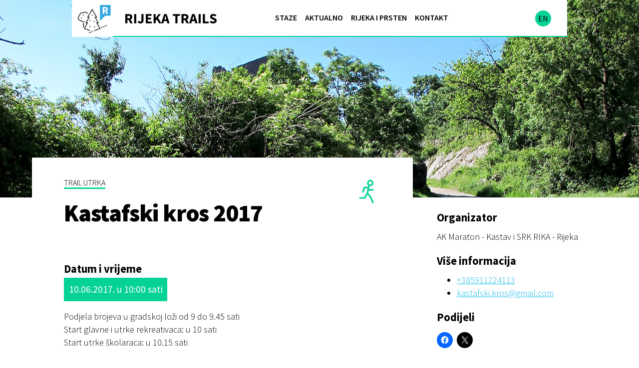

--- FILE ---
content_type: text/html; charset=UTF-8
request_url: https://rijekatrails.com/aktualno/trail-utrka/kastafski-kros-2017/
body_size: 7818
content:
<!DOCTYPE html>
<html lang="hr">
<head>
<meta charset="UTF-8">
<meta name="viewport" content="width=device-width, initial-scale=1">
<link rel="profile" href="http://gmpg.org/xfn/11">
<meta name="theme-color" content="#05D296">
<meta name='robots' content='index, follow, max-image-preview:large, max-snippet:-1, max-video-preview:-1' />
<link rel="alternate" hreflang="hr" href="https://rijekatrails.com/aktualno/trail-utrka/kastafski-kros-2017/" />
<link rel="alternate" hreflang="x-default" href="https://rijekatrails.com/aktualno/trail-utrka/kastafski-kros-2017/" />

	<!-- This site is optimized with the Yoast SEO plugin v26.7 - https://yoast.com/wordpress/plugins/seo/ -->
	<title>Kastafski kros 2017 &#8226; Rijeka TRAILS</title>
	<link rel="canonical" href="https://rijekatrails.com/aktualno/trail-utrka/kastafski-kros-2017/" />
	<meta property="og:locale" content="hr_HR" />
	<meta property="og:type" content="article" />
	<meta property="og:title" content="Kastafski kros 2017" />
	<meta property="og:description" content="Podjela brojeva u gradskoj loži od 9 do 9.45 sati Start glavne i utrke rekreativaca: u 10 sati Start utrke školaraca: u 10.15 sati Utrke Glavna utrka: Fortica – Breza – Fortica 13.5 km Utrka rekreativaca: Fortica – raskršće Breza/Brajani – Fortica 8 km Školarci 2 do 4 razred: 400 metara Školarci 5 i 6 [&hellip;]" />
	<meta property="og:url" content="https://rijekatrails.com/aktualno/trail-utrka/kastafski-kros-2017/" />
	<meta property="og:site_name" content="Rijeka TRAILS" />
	<meta property="article:published_time" content="2017-06-07T08:12:51+00:00" />
	<meta property="article:modified_time" content="2017-06-07T08:22:13+00:00" />
	<meta property="og:image" content="https://i2.wp.com/rijekatrails.com/alpha/wp-content/uploads/2017/06/kastafski-kross-KPD-IMG_7375-1.jpg?fit=1280%2C829&ssl=1" />
	<meta property="og:image:width" content="1280" />
	<meta property="og:image:height" content="829" />
	<meta property="og:image:type" content="image/jpeg" />
	<meta name="author" content="trailrunner" />
	<meta name="twitter:card" content="summary_large_image" />
	<script type="application/ld+json" class="yoast-schema-graph">{"@context":"https://schema.org","@graph":[{"@type":"Article","@id":"https://rijekatrails.com/aktualno/trail-utrka/kastafski-kros-2017/#article","isPartOf":{"@id":"https://rijekatrails.com/aktualno/trail-utrka/kastafski-kros-2017/"},"author":{"name":"trailrunner","@id":"https://rijekatrails.com/#/schema/person/5187d41bc399494d2995003a966ff529"},"headline":"Kastafski kros 2017","datePublished":"2017-06-07T08:12:51+00:00","dateModified":"2017-06-07T08:22:13+00:00","mainEntityOfPage":{"@id":"https://rijekatrails.com/aktualno/trail-utrka/kastafski-kros-2017/"},"wordCount":177,"image":{"@id":"https://rijekatrails.com/aktualno/trail-utrka/kastafski-kros-2017/#primaryimage"},"thumbnailUrl":"https://i0.wp.com/rijekatrails.com/alpha/wp-content/uploads/2017/06/kastafski-kross-KPD-IMG_7375-1.jpg?fit=1280%2C829&ssl=1","articleSection":["Aktualno","Trail utrka"],"inLanguage":"hr"},{"@type":"WebPage","@id":"https://rijekatrails.com/aktualno/trail-utrka/kastafski-kros-2017/","url":"https://rijekatrails.com/aktualno/trail-utrka/kastafski-kros-2017/","name":"Kastafski kros 2017 &#8226; Rijeka TRAILS","isPartOf":{"@id":"https://rijekatrails.com/#website"},"primaryImageOfPage":{"@id":"https://rijekatrails.com/aktualno/trail-utrka/kastafski-kros-2017/#primaryimage"},"image":{"@id":"https://rijekatrails.com/aktualno/trail-utrka/kastafski-kros-2017/#primaryimage"},"thumbnailUrl":"https://i0.wp.com/rijekatrails.com/alpha/wp-content/uploads/2017/06/kastafski-kross-KPD-IMG_7375-1.jpg?fit=1280%2C829&ssl=1","datePublished":"2017-06-07T08:12:51+00:00","dateModified":"2017-06-07T08:22:13+00:00","author":{"@id":"https://rijekatrails.com/#/schema/person/5187d41bc399494d2995003a966ff529"},"breadcrumb":{"@id":"https://rijekatrails.com/aktualno/trail-utrka/kastafski-kros-2017/#breadcrumb"},"inLanguage":"hr","potentialAction":[{"@type":"ReadAction","target":["https://rijekatrails.com/aktualno/trail-utrka/kastafski-kros-2017/"]}]},{"@type":"ImageObject","inLanguage":"hr","@id":"https://rijekatrails.com/aktualno/trail-utrka/kastafski-kros-2017/#primaryimage","url":"https://i0.wp.com/rijekatrails.com/alpha/wp-content/uploads/2017/06/kastafski-kross-KPD-IMG_7375-1.jpg?fit=1280%2C829&ssl=1","contentUrl":"https://i0.wp.com/rijekatrails.com/alpha/wp-content/uploads/2017/06/kastafski-kross-KPD-IMG_7375-1.jpg?fit=1280%2C829&ssl=1","width":1280,"height":829,"caption":"Kastafski kros"},{"@type":"BreadcrumbList","@id":"https://rijekatrails.com/aktualno/trail-utrka/kastafski-kros-2017/#breadcrumb","itemListElement":[{"@type":"ListItem","position":1,"name":"Početna stranica","item":"https://rijekatrails.com/"},{"@type":"ListItem","position":2,"name":"Kastafski kros 2017"}]},{"@type":"WebSite","@id":"https://rijekatrails.com/#website","url":"https://rijekatrails.com/","name":"Rijeka TRAILS","description":"Pješačke i planinarske staze Rijeke i prstena","potentialAction":[{"@type":"SearchAction","target":{"@type":"EntryPoint","urlTemplate":"https://rijekatrails.com/?s={search_term_string}"},"query-input":{"@type":"PropertyValueSpecification","valueRequired":true,"valueName":"search_term_string"}}],"inLanguage":"hr"},{"@type":"Person","@id":"https://rijekatrails.com/#/schema/person/5187d41bc399494d2995003a966ff529","name":"trailrunner"}]}</script>
	<!-- / Yoast SEO plugin. -->


<link rel='preconnect' href='//i0.wp.com' />
<link rel="alternate" type="application/rss+xml" title="Rijeka TRAILS &raquo; Kanal" href="https://rijekatrails.com/feed/" />
<link rel="alternate" type="application/rss+xml" title="Rijeka TRAILS &raquo; Kanal komentara" href="https://rijekatrails.com/comments/feed/" />
<link rel="alternate" title="oEmbed (JSON)" type="application/json+oembed" href="https://rijekatrails.com/wp-json/oembed/1.0/embed?url=https%3A%2F%2Frijekatrails.com%2Faktualno%2Ftrail-utrka%2Fkastafski-kros-2017%2F" />
<link rel="alternate" title="oEmbed (XML)" type="text/xml+oembed" href="https://rijekatrails.com/wp-json/oembed/1.0/embed?url=https%3A%2F%2Frijekatrails.com%2Faktualno%2Ftrail-utrka%2Fkastafski-kros-2017%2F&#038;format=xml" />
<style id='wp-img-auto-sizes-contain-inline-css' type='text/css'>
img:is([sizes=auto i],[sizes^="auto," i]){contain-intrinsic-size:3000px 1500px}
/*# sourceURL=wp-img-auto-sizes-contain-inline-css */
</style>
<link rel='stylesheet' id='wp-block-library-css' href='https://rijekatrails.com/alpha/wp-includes/css/dist/block-library/style.min.css?ver=6.9' type='text/css' media='all' />
<style id='global-styles-inline-css' type='text/css'>
:root{--wp--preset--aspect-ratio--square: 1;--wp--preset--aspect-ratio--4-3: 4/3;--wp--preset--aspect-ratio--3-4: 3/4;--wp--preset--aspect-ratio--3-2: 3/2;--wp--preset--aspect-ratio--2-3: 2/3;--wp--preset--aspect-ratio--16-9: 16/9;--wp--preset--aspect-ratio--9-16: 9/16;--wp--preset--color--black: #000000;--wp--preset--color--cyan-bluish-gray: #abb8c3;--wp--preset--color--white: #ffffff;--wp--preset--color--pale-pink: #f78da7;--wp--preset--color--vivid-red: #cf2e2e;--wp--preset--color--luminous-vivid-orange: #ff6900;--wp--preset--color--luminous-vivid-amber: #fcb900;--wp--preset--color--light-green-cyan: #7bdcb5;--wp--preset--color--vivid-green-cyan: #00d084;--wp--preset--color--pale-cyan-blue: #8ed1fc;--wp--preset--color--vivid-cyan-blue: #0693e3;--wp--preset--color--vivid-purple: #9b51e0;--wp--preset--gradient--vivid-cyan-blue-to-vivid-purple: linear-gradient(135deg,rgb(6,147,227) 0%,rgb(155,81,224) 100%);--wp--preset--gradient--light-green-cyan-to-vivid-green-cyan: linear-gradient(135deg,rgb(122,220,180) 0%,rgb(0,208,130) 100%);--wp--preset--gradient--luminous-vivid-amber-to-luminous-vivid-orange: linear-gradient(135deg,rgb(252,185,0) 0%,rgb(255,105,0) 100%);--wp--preset--gradient--luminous-vivid-orange-to-vivid-red: linear-gradient(135deg,rgb(255,105,0) 0%,rgb(207,46,46) 100%);--wp--preset--gradient--very-light-gray-to-cyan-bluish-gray: linear-gradient(135deg,rgb(238,238,238) 0%,rgb(169,184,195) 100%);--wp--preset--gradient--cool-to-warm-spectrum: linear-gradient(135deg,rgb(74,234,220) 0%,rgb(151,120,209) 20%,rgb(207,42,186) 40%,rgb(238,44,130) 60%,rgb(251,105,98) 80%,rgb(254,248,76) 100%);--wp--preset--gradient--blush-light-purple: linear-gradient(135deg,rgb(255,206,236) 0%,rgb(152,150,240) 100%);--wp--preset--gradient--blush-bordeaux: linear-gradient(135deg,rgb(254,205,165) 0%,rgb(254,45,45) 50%,rgb(107,0,62) 100%);--wp--preset--gradient--luminous-dusk: linear-gradient(135deg,rgb(255,203,112) 0%,rgb(199,81,192) 50%,rgb(65,88,208) 100%);--wp--preset--gradient--pale-ocean: linear-gradient(135deg,rgb(255,245,203) 0%,rgb(182,227,212) 50%,rgb(51,167,181) 100%);--wp--preset--gradient--electric-grass: linear-gradient(135deg,rgb(202,248,128) 0%,rgb(113,206,126) 100%);--wp--preset--gradient--midnight: linear-gradient(135deg,rgb(2,3,129) 0%,rgb(40,116,252) 100%);--wp--preset--font-size--small: 13px;--wp--preset--font-size--medium: 20px;--wp--preset--font-size--large: 36px;--wp--preset--font-size--x-large: 42px;--wp--preset--spacing--20: 0.44rem;--wp--preset--spacing--30: 0.67rem;--wp--preset--spacing--40: 1rem;--wp--preset--spacing--50: 1.5rem;--wp--preset--spacing--60: 2.25rem;--wp--preset--spacing--70: 3.38rem;--wp--preset--spacing--80: 5.06rem;--wp--preset--shadow--natural: 6px 6px 9px rgba(0, 0, 0, 0.2);--wp--preset--shadow--deep: 12px 12px 50px rgba(0, 0, 0, 0.4);--wp--preset--shadow--sharp: 6px 6px 0px rgba(0, 0, 0, 0.2);--wp--preset--shadow--outlined: 6px 6px 0px -3px rgb(255, 255, 255), 6px 6px rgb(0, 0, 0);--wp--preset--shadow--crisp: 6px 6px 0px rgb(0, 0, 0);}:where(.is-layout-flex){gap: 0.5em;}:where(.is-layout-grid){gap: 0.5em;}body .is-layout-flex{display: flex;}.is-layout-flex{flex-wrap: wrap;align-items: center;}.is-layout-flex > :is(*, div){margin: 0;}body .is-layout-grid{display: grid;}.is-layout-grid > :is(*, div){margin: 0;}:where(.wp-block-columns.is-layout-flex){gap: 2em;}:where(.wp-block-columns.is-layout-grid){gap: 2em;}:where(.wp-block-post-template.is-layout-flex){gap: 1.25em;}:where(.wp-block-post-template.is-layout-grid){gap: 1.25em;}.has-black-color{color: var(--wp--preset--color--black) !important;}.has-cyan-bluish-gray-color{color: var(--wp--preset--color--cyan-bluish-gray) !important;}.has-white-color{color: var(--wp--preset--color--white) !important;}.has-pale-pink-color{color: var(--wp--preset--color--pale-pink) !important;}.has-vivid-red-color{color: var(--wp--preset--color--vivid-red) !important;}.has-luminous-vivid-orange-color{color: var(--wp--preset--color--luminous-vivid-orange) !important;}.has-luminous-vivid-amber-color{color: var(--wp--preset--color--luminous-vivid-amber) !important;}.has-light-green-cyan-color{color: var(--wp--preset--color--light-green-cyan) !important;}.has-vivid-green-cyan-color{color: var(--wp--preset--color--vivid-green-cyan) !important;}.has-pale-cyan-blue-color{color: var(--wp--preset--color--pale-cyan-blue) !important;}.has-vivid-cyan-blue-color{color: var(--wp--preset--color--vivid-cyan-blue) !important;}.has-vivid-purple-color{color: var(--wp--preset--color--vivid-purple) !important;}.has-black-background-color{background-color: var(--wp--preset--color--black) !important;}.has-cyan-bluish-gray-background-color{background-color: var(--wp--preset--color--cyan-bluish-gray) !important;}.has-white-background-color{background-color: var(--wp--preset--color--white) !important;}.has-pale-pink-background-color{background-color: var(--wp--preset--color--pale-pink) !important;}.has-vivid-red-background-color{background-color: var(--wp--preset--color--vivid-red) !important;}.has-luminous-vivid-orange-background-color{background-color: var(--wp--preset--color--luminous-vivid-orange) !important;}.has-luminous-vivid-amber-background-color{background-color: var(--wp--preset--color--luminous-vivid-amber) !important;}.has-light-green-cyan-background-color{background-color: var(--wp--preset--color--light-green-cyan) !important;}.has-vivid-green-cyan-background-color{background-color: var(--wp--preset--color--vivid-green-cyan) !important;}.has-pale-cyan-blue-background-color{background-color: var(--wp--preset--color--pale-cyan-blue) !important;}.has-vivid-cyan-blue-background-color{background-color: var(--wp--preset--color--vivid-cyan-blue) !important;}.has-vivid-purple-background-color{background-color: var(--wp--preset--color--vivid-purple) !important;}.has-black-border-color{border-color: var(--wp--preset--color--black) !important;}.has-cyan-bluish-gray-border-color{border-color: var(--wp--preset--color--cyan-bluish-gray) !important;}.has-white-border-color{border-color: var(--wp--preset--color--white) !important;}.has-pale-pink-border-color{border-color: var(--wp--preset--color--pale-pink) !important;}.has-vivid-red-border-color{border-color: var(--wp--preset--color--vivid-red) !important;}.has-luminous-vivid-orange-border-color{border-color: var(--wp--preset--color--luminous-vivid-orange) !important;}.has-luminous-vivid-amber-border-color{border-color: var(--wp--preset--color--luminous-vivid-amber) !important;}.has-light-green-cyan-border-color{border-color: var(--wp--preset--color--light-green-cyan) !important;}.has-vivid-green-cyan-border-color{border-color: var(--wp--preset--color--vivid-green-cyan) !important;}.has-pale-cyan-blue-border-color{border-color: var(--wp--preset--color--pale-cyan-blue) !important;}.has-vivid-cyan-blue-border-color{border-color: var(--wp--preset--color--vivid-cyan-blue) !important;}.has-vivid-purple-border-color{border-color: var(--wp--preset--color--vivid-purple) !important;}.has-vivid-cyan-blue-to-vivid-purple-gradient-background{background: var(--wp--preset--gradient--vivid-cyan-blue-to-vivid-purple) !important;}.has-light-green-cyan-to-vivid-green-cyan-gradient-background{background: var(--wp--preset--gradient--light-green-cyan-to-vivid-green-cyan) !important;}.has-luminous-vivid-amber-to-luminous-vivid-orange-gradient-background{background: var(--wp--preset--gradient--luminous-vivid-amber-to-luminous-vivid-orange) !important;}.has-luminous-vivid-orange-to-vivid-red-gradient-background{background: var(--wp--preset--gradient--luminous-vivid-orange-to-vivid-red) !important;}.has-very-light-gray-to-cyan-bluish-gray-gradient-background{background: var(--wp--preset--gradient--very-light-gray-to-cyan-bluish-gray) !important;}.has-cool-to-warm-spectrum-gradient-background{background: var(--wp--preset--gradient--cool-to-warm-spectrum) !important;}.has-blush-light-purple-gradient-background{background: var(--wp--preset--gradient--blush-light-purple) !important;}.has-blush-bordeaux-gradient-background{background: var(--wp--preset--gradient--blush-bordeaux) !important;}.has-luminous-dusk-gradient-background{background: var(--wp--preset--gradient--luminous-dusk) !important;}.has-pale-ocean-gradient-background{background: var(--wp--preset--gradient--pale-ocean) !important;}.has-electric-grass-gradient-background{background: var(--wp--preset--gradient--electric-grass) !important;}.has-midnight-gradient-background{background: var(--wp--preset--gradient--midnight) !important;}.has-small-font-size{font-size: var(--wp--preset--font-size--small) !important;}.has-medium-font-size{font-size: var(--wp--preset--font-size--medium) !important;}.has-large-font-size{font-size: var(--wp--preset--font-size--large) !important;}.has-x-large-font-size{font-size: var(--wp--preset--font-size--x-large) !important;}
/*# sourceURL=global-styles-inline-css */
</style>

<style id='classic-theme-styles-inline-css' type='text/css'>
/*! This file is auto-generated */
.wp-block-button__link{color:#fff;background-color:#32373c;border-radius:9999px;box-shadow:none;text-decoration:none;padding:calc(.667em + 2px) calc(1.333em + 2px);font-size:1.125em}.wp-block-file__button{background:#32373c;color:#fff;text-decoration:none}
/*# sourceURL=/wp-includes/css/classic-themes.min.css */
</style>
<link rel='stylesheet' id='wpml-legacy-dropdown-0-css' href='https://rijekatrails.com/alpha/wp-content/plugins/sitepress-multilingual-cms/templates/language-switchers/legacy-dropdown/style.min.css?ver=1' type='text/css' media='all' />
<style id='wpml-legacy-dropdown-0-inline-css' type='text/css'>
.wpml-ls-statics-shortcode_actions{background-color:#eeeeee;}.wpml-ls-statics-shortcode_actions, .wpml-ls-statics-shortcode_actions .wpml-ls-sub-menu, .wpml-ls-statics-shortcode_actions a {border-color:#cdcdcd;}.wpml-ls-statics-shortcode_actions a, .wpml-ls-statics-shortcode_actions .wpml-ls-sub-menu a, .wpml-ls-statics-shortcode_actions .wpml-ls-sub-menu a:link, .wpml-ls-statics-shortcode_actions li:not(.wpml-ls-current-language) .wpml-ls-link, .wpml-ls-statics-shortcode_actions li:not(.wpml-ls-current-language) .wpml-ls-link:link {color:#444444;background-color:#ffffff;}.wpml-ls-statics-shortcode_actions .wpml-ls-sub-menu a:hover,.wpml-ls-statics-shortcode_actions .wpml-ls-sub-menu a:focus, .wpml-ls-statics-shortcode_actions .wpml-ls-sub-menu a:link:hover, .wpml-ls-statics-shortcode_actions .wpml-ls-sub-menu a:link:focus {color:#000000;background-color:#eeeeee;}.wpml-ls-statics-shortcode_actions .wpml-ls-current-language > a {color:#444444;background-color:#ffffff;}.wpml-ls-statics-shortcode_actions .wpml-ls-current-language:hover>a, .wpml-ls-statics-shortcode_actions .wpml-ls-current-language>a:focus {color:#000000;background-color:#eeeeee;}
/*# sourceURL=wpml-legacy-dropdown-0-inline-css */
</style>
<link rel='stylesheet' id='rijekatrails-style-css' href='https://rijekatrails.com/alpha/wp-content/themes/rijekatrails/style.css?ver=6.9' type='text/css' media='all' />
<link rel='stylesheet' id='sharedaddy-css' href='https://rijekatrails.com/alpha/wp-content/plugins/jetpack/modules/sharedaddy/sharing.css?ver=15.4' type='text/css' media='all' />
<link rel='stylesheet' id='social-logos-css' href='https://rijekatrails.com/alpha/wp-content/plugins/jetpack/_inc/social-logos/social-logos.min.css?ver=15.4' type='text/css' media='all' />
<script type="text/javascript" src="https://rijekatrails.com/alpha/wp-content/plugins/sitepress-multilingual-cms/templates/language-switchers/legacy-dropdown/script.min.js?ver=1" id="wpml-legacy-dropdown-0-js"></script>
<link rel="https://api.w.org/" href="https://rijekatrails.com/wp-json/" /><link rel="alternate" title="JSON" type="application/json" href="https://rijekatrails.com/wp-json/wp/v2/posts/1004" /><link rel="EditURI" type="application/rsd+xml" title="RSD" href="https://rijekatrails.com/alpha/xmlrpc.php?rsd" />
<link rel='shortlink' href='https://rijekatrails.com/?p=1004' />
<meta name="generator" content="WPML ver:4.8.6 stt:22,1;" />
<style type="text/css">.recentcomments a{display:inline !important;padding:0 !important;margin:0 !important;}</style></head>

<body class="wp-singular post-template-default single single-post postid-1004 single-format-standard wp-theme-rijekatrails group-blog">
<div id="page" class="site">

		<a class="skip-link screen-reader-text" href="#content">Skip to content</a>
		<header id="masthead" class="site-header" role="banner">
			<div class="site-branding">
				<a href="https://rijekatrails.com/" rel="home"><img src="https://rijekatrails.com/alpha/wp-content/themes/rijekatrails/images/logo-rijekatrails-head.svg" alt="Rijeka trails" width="304" height="70"></a>
			</div><!-- .site-branding -->

			<nav id="site-navigation" class="main-navigation" role="navigation">
				<button class="menu-toggle" aria-controls="primary-menu" aria-expanded="false"></button>
				<div class="menu-main-menu-container"><ul id="primary-menu" class="menu"><li id="menu-item-551" class="menu-item menu-item-type-taxonomy menu-item-object-category menu-item-551"><a href="https://rijekatrails.com/staze/">Staze</a></li>
<li id="menu-item-273" class="menu-item menu-item-type-taxonomy menu-item-object-category current-post-ancestor current-menu-parent current-post-parent menu-item-273"><a href="https://rijekatrails.com/aktualno/">Aktualno</a></li>
<li id="menu-item-271" class="menu-item menu-item-type-post_type menu-item-object-page menu-item-271"><a href="https://rijekatrails.com/rijeka-i-prsten/">Rijeka i prsten</a></li>
<li id="menu-item-269" class="menu-item menu-item-type-post_type menu-item-object-page menu-item-269"><a href="https://rijekatrails.com/kontakt/">Kontakt</a></li>
</ul></div>				<div class="lang"><a class="white" rel="alternate" hreflang="en"  href="https://rijekatrails.com/en/">en</a></div>			</nav><!-- #site-navigation -->
			<div class="bottom-border"></div>
		</header><!-- #masthead -->

	
				<div class="featured-photo" style="background-image: url(https://rijekatrails.com/alpha/wp-content/uploads/2017/06/kastafski-kross-KPD-IMG_7375-1.jpg); ?>; background-position: center center;">

	

	
			</div>
	
	<div id="content" class="site-content">

	
	<div id="primary" class="content-area wraplimit">
		<main id="main" class="site-main" role="main">

		
		
<article id="post-1004" class="activities-container post-1004 post type-post status-publish format-standard has-post-thumbnail hentry category-aktualno category-trail-utrka">

	<div class="activities">

	<header class="entry-header">

		<div class="title-box">
			<h1 class="entry-title">
				<span class="single-subheading">Trail utrka</span>				Kastafski kros 2017			</h1>
		</div>
		<div class="cat-icon">
			<img width="56px" height="56px" src="https://rijekatrails.com/alpha/wp-content/themes/rijekatrails/images/ic_activity_run.svg"><br>		</div>

	</header><!-- .entry-header -->

	<div class="entry-content">


					
			<div class="when-where" >
				<h5>Datum i vrijeme</h5>				
				<div class="ww-highlight" style="margin-top: .5em; background-color: #05D296; padding: .5em; display: inline-block; color: white; font-size: 1.2em;">
					10.06.2017. u 10:00 sati				</div>
				
			</div>


		<p>Podjela brojeva u gradskoj loži od 9 do 9.45 sati<br />
Start glavne i utrke rekreativaca: u 10 sati<br />
Start utrke školaraca: u 10.15 sati</p>
<p>Utrke</p>
<ul>
<li class="p1"><span class="s1">Glavna utrka: Fortica – Breza – Fortica 13.5 km</span></li>
<li class="p1">Utrka rekreativaca: Fortica – raskršće Breza/Brajani – Fortica 8 km</li>
<li class="p1">Školarci 2 do 4 razred: 400 metara</li>
<li class="p1">Školarci 5 i 6 razred : 800 metara</li>
<li class="p1">Školarci 7 i 8 razred : 1000 metara</li>
</ul>
<p>Kategorije:<br />
M do 35 god. / M 35-50 god. / M 50+ god.<br />
Ž do 35 god. / Ž 35 – 50 god. / Ž 50+ god.</p>
<p>Prijave:<br />
Ime i prezime, godište, veličina majice na mail: kastafski.kros@gmail.com zaključno s 5.6., nakon tog datuma ne garantiramo veličinu majice. Za prijave na dan utrke ne garantiramo majicu.</p>
<p>Startnina: 50 kn (uključuje obrok i majicu s logom utrke)</p>
<p>Uplata na račun udruge SRK „Rika“ – HR2024840081107456555 , Ime i prezime<br />
Školska djeca ne plaćaju startninu ali se prijavljuju kao i odrasli.</p>
<p>Okrijepe: 4 km voda / 6.75 km voće i voda / 9.5 km voda &#8211; cilj</p>
<p>Nagrade:<br />
Prvo troje po kategorijama medalje i prvoplasirani m/ž ukupno pokali<br />
Proglašenje pobjednika u 12 sati u gradskoj Loži te potom obrok.</p>
<p>Direktor utrke: Marin Mandekić 091 533 3016<br />
Kontakti: Josip Jurković 091 1224 113, Tvrtko Blagović 098 215 369, Sidonija Škofić 091 547 5298</p>

		<div class="information">



			<h5>Dužina i trajanje</h5><p>Glavna utrka: Fortica – Breza – Fortica 13.5 km</p>


			<h5>Lokacija</h5><p><a target="_blank" href="https://www.google.com/maps/?q=45.372869,14.349005">Kastavska šuma – okupljanje Gradska loža</a></p>
			
		</div>



	</div>
	</div><!-- .entry-content -->


	<div class="activities-info">
			<h5>Organizator</h5><p>AK Maraton - Kastav i SRK RIKA - Rijeka</p>
			<h5>Više informacija</h5>

			<ul>
			<li><a href="tel:+385911224113">+385911224113</a></li>
			<li><a href="mailto:kastafski.kros@gmail.com">kastafski.kros@gmail.com</a></li>
						</ul>
			
			<h5 style="margin-bottom: 1em;">Podijeli</h5>
			<div class="sharedaddy sd-sharing-enabled"><div class="robots-nocontent sd-block sd-social sd-social-icon sd-sharing"><div class="sd-content"><ul><li class="share-facebook"><a rel="nofollow noopener noreferrer"
				data-shared="sharing-facebook-1004"
				class="share-facebook sd-button share-icon no-text"
				href="https://rijekatrails.com/aktualno/trail-utrka/kastafski-kros-2017/?share=facebook"
				target="_blank"
				aria-labelledby="sharing-facebook-1004"
				>
				<span id="sharing-facebook-1004" hidden>Klikom podijelite na Facebooku(Otvara se u novom prozoru)</span>
				<span>Facebook</span>
			</a></li><li class="share-twitter"><a rel="nofollow noopener noreferrer"
				data-shared="sharing-twitter-1004"
				class="share-twitter sd-button share-icon no-text"
				href="https://rijekatrails.com/aktualno/trail-utrka/kastafski-kros-2017/?share=twitter"
				target="_blank"
				aria-labelledby="sharing-twitter-1004"
				>
				<span id="sharing-twitter-1004" hidden>Click to share on X(Otvara se u novom prozoru)</span>
				<span>X</span>
			</a></li><li class="share-end"></li></ul></div></div></div>
		</div>


	<footer class="entry-footer">
			</footer><!-- .entry-footer -->
</article><!-- #post-## -->
				</main><!-- #main -->
	</div><!-- #primary -->


	</div><!-- #content -->


	<div class="stripe_gray_l1">
	<footer id="colophon" class="site-footer wraplimit" role="contentinfo">

		<div class="prsten">
			<div class="one">

				<img src="https://rijekatrails.com/alpha/wp-content/themes/rijekatrails/images/logo-rijeka-prsten.svg" alt="Rijeka i prsten" width="187" height="128" />
				<p><a href="http://www.rijeka.travel">Rijeka.travel</a></p>

			</div>
			<div class="one">
				<h4><span class="blue">Rijeka Outdoor</span>Bike Rijeka</h4>
				<p>Pod imenom Bike Rijeka okupili smo biciklističke staze Rijeke i prstena, povezali destinaciju transverzalom i pružili vam nebrojene kombinacije njenim poveznicama.</p>
				<p><a href="https://bikerijeka.com">bikeRijeka.com</a></p>
			</div>
			<div class="one">

			</div>

		</div>


		<div class="site-info">

		</div><!-- .site-info -->
	</footer><!-- #colophon -->
	</div>

	<div class="stripe_black">
		<div class="kraj wraplimit">
			<div class="rijeckiprsten">KASTAV, KLANA, MATULJI, JELENJE, ČAVLE, KOSTRENA, BAKAR, KRALJEVICA I RIJEKA</div>
			<div class="molekula" style="font-size: .875em;">web: <a class="white" href="https://molekula.hr">Molekula</a></div>
		</div>
	</div>
	
</div><!-- #page -->

<script type="speculationrules">
{"prefetch":[{"source":"document","where":{"and":[{"href_matches":"/*"},{"not":{"href_matches":["/alpha/wp-*.php","/alpha/wp-admin/*","/alpha/wp-content/uploads/*","/alpha/wp-content/*","/alpha/wp-content/plugins/*","/alpha/wp-content/themes/rijekatrails/*","/*\\?(.+)"]}},{"not":{"selector_matches":"a[rel~=\"nofollow\"]"}},{"not":{"selector_matches":".no-prefetch, .no-prefetch a"}}]},"eagerness":"conservative"}]}
</script>

	<script type="text/javascript">
		window.WPCOM_sharing_counts = {"https://rijekatrails.com/aktualno/trail-utrka/kastafski-kros-2017/":1004};
	</script>
				<script type="text/javascript" src="https://rijekatrails.com/alpha/wp-content/themes/rijekatrails/js/navigation.js?ver=20151215" id="rijekatrails-navigation-js"></script>
<script type="text/javascript" src="https://rijekatrails.com/alpha/wp-content/themes/rijekatrails/js/skip-link-focus-fix.js?ver=20151215" id="rijekatrails-skip-link-focus-fix-js"></script>
<script type="text/javascript" id="sharing-js-js-extra">
/* <![CDATA[ */
var sharing_js_options = {"lang":"en","counts":"1","is_stats_active":""};
//# sourceURL=sharing-js-js-extra
/* ]]> */
</script>
<script type="text/javascript" src="https://rijekatrails.com/alpha/wp-content/plugins/jetpack/_inc/build/sharedaddy/sharing.min.js?ver=15.4" id="sharing-js-js"></script>
<script type="text/javascript" id="sharing-js-js-after">
/* <![CDATA[ */
var windowOpen;
			( function () {
				function matches( el, sel ) {
					return !! (
						el.matches && el.matches( sel ) ||
						el.msMatchesSelector && el.msMatchesSelector( sel )
					);
				}

				document.body.addEventListener( 'click', function ( event ) {
					if ( ! event.target ) {
						return;
					}

					var el;
					if ( matches( event.target, 'a.share-facebook' ) ) {
						el = event.target;
					} else if ( event.target.parentNode && matches( event.target.parentNode, 'a.share-facebook' ) ) {
						el = event.target.parentNode;
					}

					if ( el ) {
						event.preventDefault();

						// If there's another sharing window open, close it.
						if ( typeof windowOpen !== 'undefined' ) {
							windowOpen.close();
						}
						windowOpen = window.open( el.getAttribute( 'href' ), 'wpcomfacebook', 'menubar=1,resizable=1,width=600,height=400' );
						return false;
					}
				} );
			} )();
var windowOpen;
			( function () {
				function matches( el, sel ) {
					return !! (
						el.matches && el.matches( sel ) ||
						el.msMatchesSelector && el.msMatchesSelector( sel )
					);
				}

				document.body.addEventListener( 'click', function ( event ) {
					if ( ! event.target ) {
						return;
					}

					var el;
					if ( matches( event.target, 'a.share-twitter' ) ) {
						el = event.target;
					} else if ( event.target.parentNode && matches( event.target.parentNode, 'a.share-twitter' ) ) {
						el = event.target.parentNode;
					}

					if ( el ) {
						event.preventDefault();

						// If there's another sharing window open, close it.
						if ( typeof windowOpen !== 'undefined' ) {
							windowOpen.close();
						}
						windowOpen = window.open( el.getAttribute( 'href' ), 'wpcomtwitter', 'menubar=1,resizable=1,width=600,height=350' );
						return false;
					}
				} );
			} )();
//# sourceURL=sharing-js-js-after
/* ]]> */
</script>


<script>
  (function(i,s,o,g,r,a,m){i['GoogleAnalyticsObject']=r;i[r]=i[r]||function(){
  (i[r].q=i[r].q||[]).push(arguments)},i[r].l=1*new Date();a=s.createElement(o),
  m=s.getElementsByTagName(o)[0];a.async=1;a.src=g;m.parentNode.insertBefore(a,m)
  })(window,document,'script','https://www.google-analytics.com/analytics.js','ga');

  ga('create', 'UA-50836486-2', 'auto');
  ga('require', 'displayfeatures');
  ga('send', 'pageview');

</script>


</body>
</html>
<!--
Performance optimized by Redis Object Cache. Learn more: https://wprediscache.com

Retrieved 1610 objects (832 KB) from Redis using PhpRedis (v6.3.0).
-->


--- FILE ---
content_type: image/svg+xml
request_url: https://rijekatrails.com/alpha/wp-content/themes/rijekatrails/images/logo-rijeka-prsten.svg
body_size: 5982
content:
<?xml version="1.0" encoding="UTF-8"?>
<svg width="187px" height="127px" viewBox="0 0 187 127" version="1.1" xmlns="http://www.w3.org/2000/svg" xmlns:xlink="http://www.w3.org/1999/xlink">
    <!-- Generator: Sketch 43.2 (39069) - http://www.bohemiancoding.com/sketch -->
    <title>logo-rijeka-prsten</title>
    <desc>Created with Sketch.</desc>
    <defs>
        <polygon id="path-1" points="0 126.546831 186.538896 126.546831 186.538896 0.234323557 0 0.234323557"></polygon>
    </defs>
    <g id="Front-page" stroke="none" stroke-width="1" fill="none" fill-rule="evenodd">
        <g id="RT---front-4" transform="translate(-63.000000, -3277.000000)">
            <g id="logo-rijeka-prsten" transform="translate(63.000000, 3277.000000)">
                <polygon id="Fill-1" fill="#36A9E0" points="0 0.605608325 0 41.9573586 0 62.6341419 20.8008567 41.9573586 41.6017134 41.9573586 41.6017134 0.605608325"></polygon>
                <g id="Group-35" transform="translate(0.000000, 0.371164)">
                    <path d="M16.9350733,20.2142517 L20.0080863,20.2142517 C23.1225195,20.2142517 24.8225749,18.8876291 24.8225749,16.3149139 C24.8225749,13.7415932 23.1225195,12.8569763 20.0080863,12.8569763 L16.9350733,12.8569763 L16.9350733,20.2142517 L16.9350733,20.2142517 Z M25.2635782,34.3602498 L20.2109235,24.914649 L16.9350733,24.914649 L16.9350733,34.3602498 L10.9906661,34.3602498 L10.9906661,8.156579 L20.4941645,8.156579 C26.0743176,8.156579 30.6427215,10.0862668 30.6427215,16.3149139 C30.6427215,20.173684 28.7818583,22.6259073 25.9524935,23.872 L31.9352752,34.3602498 L25.2635782,34.3602498 L25.2635782,34.3602498 Z" id="Fill-2" fill="#FFFFFF"></path>
                    <mask id="mask-2" fill="white">
                        <use xlink:href="#path-1"></use>
                    </mask>
                    <g id="Clip-5"></g>
                    <polygon id="Fill-4" fill="#36A9E0" mask="url(#mask-2)" points="0 102.703955 31.0212899 102.703955 31.0212899 100.089461 0 100.089461"></polygon>
                    <path d="M4.45242736,80.5650407 L6.75429381,80.5650407 C9.08661629,80.5650407 10.3590691,79.5708307 10.3590691,77.6441703 C10.3590691,75.7169044 9.08661629,75.0545014 6.75429381,75.0545014 L4.45242736,75.0545014 L4.45242736,80.5650407 Z M10.692258,91.1634891 L6.90596482,84.0877654 L4.45242736,84.0877654 L4.45242736,91.1634891 L-0.000243648208,91.1634891 L-0.000243648208,71.5317767 L7.11793876,71.5317767 C11.2983329,71.5317767 14.7209811,72.9770747 14.7209811,77.6441703 C14.7209811,80.5341608 13.3273134,82.3712091 11.2075739,83.3048704 L15.6900919,91.1634891 L10.692258,91.1634891 Z" id="Fill-6" fill="#1E1E1E" mask="url(#mask-2)"></path>
                    <polygon id="Fill-7" fill="#1E1E1E" mask="url(#mask-2)" points="18.346101 91.163368 22.7993811 91.163368 22.7993811 71.5316556 18.346101 71.5316556"></polygon>
                    <path d="M28.2265231,85.7435913 C28.9532039,87.0683974 29.9838358,87.700526 30.9827935,87.700526 C32.5884352,87.700526 33.4369401,86.8879622 33.4369401,84.2680189 L33.4369401,71.5315951 L37.889002,71.5315951 L37.889002,84.6294948 C37.889002,88.4234778 35.9203244,91.5247833 31.5590215,91.5247833 C28.5597121,91.5247833 26.5605785,90.3501381 25.1973668,87.9717843 L28.2265231,85.7435913 Z" id="Fill-8" fill="#1E1E1E" mask="url(#mask-2)"></path>
                    <polygon id="Fill-9" fill="#1E1E1E" mask="url(#mask-2)" points="42.1108163 71.5317767 54.4692625 71.5317767 54.4692625 75.2658165 46.5640964 75.2658165 46.5640964 79.2099603 53.2881779 79.2099603 53.2881779 82.9137256 46.5640964 82.9137256 46.5640964 87.4300549 54.7726046 87.4300549 54.7726046 91.1634891 42.1108163 91.1634891"></polygon>
                    <polygon id="Fill-10" fill="#1E1E1E" mask="url(#mask-2)" points="58.3732378 71.5317767 62.8259088 71.5317767 62.8259088 79.5708307 62.9471238 79.5708307 68.8233094 71.5317767 73.7303844 71.5317767 67.7634397 79.3601211 74.8207101 91.1634891 69.9440912 91.1634891 65.1277752 82.8828458 62.8259088 85.8939338 62.8259088 91.1634891 58.3732378 91.1634891"></polygon>
                    <path d="M86.6699925,83.0336727 L86.2155886,81.2275043 C85.6704257,79.269964 85.1252629,76.9515535 84.6099469,74.9037956 L84.489341,74.9037956 C84.0044811,76.9818278 83.4891651,79.269964 82.9446114,81.2275043 L82.4597515,83.0336727 L86.6699925,83.0336727 Z M87.5788003,86.4964541 L81.5509436,86.4964541 L80.3387938,91.1635497 L75.7953638,91.1635497 L81.9748915,71.5318373 L87.3363704,71.5318373 L93.515898,91.1635497 L88.790341,91.1635497 L87.5788003,86.4964541 Z" id="Fill-11" fill="#1E1E1E" mask="url(#mask-2)"></path>
                    <path d="M102.42057,91.163368 L103.753326,91.163368 L103.753326,76.7109934 L102.42057,76.7109934 L102.42057,91.163368 Z M101.905254,72.0432923 C101.905254,71.2912772 102.449808,70.8395837 103.116795,70.8395837 C103.783173,70.8395837 104.328336,71.2912772 104.328336,72.0432923 C104.328336,72.7359697 103.783173,73.2173321 103.116795,73.2173321 C102.449808,73.2173321 101.905254,72.7359697 101.905254,72.0432923 L101.905254,72.0432923 Z" id="Fill-12" fill="#1E1E1E" mask="url(#mask-2)"></path>
                    <path d="M121.017507,90.3503803 C123.955295,90.3503803 126.076253,87.6402195 126.076253,83.72635 C126.076253,80.173351 124.8038,77.5231334 121.471911,77.5231334 C120.01794,77.5231334 118.47321,78.3665771 116.715898,79.9020927 L116.715898,88.4836632 C118.382451,89.8387436 119.896725,90.3503803 121.017507,90.3503803 L121.017507,90.3503803 Z M116.715898,92.427807 L116.715898,97.6973623 L115.383751,97.6973623 L115.383751,76.711175 L116.534989,76.711175 L116.655595,78.5173434 L116.746354,78.5173434 C118.169868,77.4026414 119.896725,76.3490937 121.683885,76.3490937 C125.560937,76.3490937 127.499767,79.2396897 127.499767,83.72635 C127.499767,88.633824 124.501067,91.5244201 121.078419,91.5244201 C119.714598,91.5244201 118.23078,90.8626225 116.715898,89.7479205 L116.715898,92.427807 Z" id="Fill-13" fill="#1E1E1E" mask="url(#mask-2)"></path>
                    <path d="M131.300558,76.7109328 L132.451795,76.7109328 L132.572401,79.3908193 L132.66316,79.3908193 C133.63288,77.6137143 135.056395,76.3488515 136.782642,76.3488515 C137.328414,76.3488515 137.752362,76.4094002 138.237222,76.6503841 L137.93388,77.8546982 C137.449629,77.674263 137.176134,77.6137143 136.601124,77.6137143 C135.298216,77.6137143 133.753486,78.6079243 132.633313,81.3168742 L132.633313,91.1633075 L131.300558,91.1633075 L131.300558,76.7109328 Z" id="Fill-14" fill="#1E1E1E" mask="url(#mask-2)"></path>
                    <path d="M139.911512,88.5439697 C141.153508,89.5672431 142.455808,90.3804125 144.545701,90.3804125 C146.81772,90.3804125 147.998805,89.0562119 147.998805,87.5200908 C147.998805,85.7133169 146.120886,84.9304219 144.454942,84.3279622 C142.243834,83.5456727 139.820753,82.6725601 139.820753,80.2033832 C139.820753,78.0956821 141.486697,76.3488515 144.515854,76.3488515 C146.060583,76.3488515 147.605313,76.9815856 148.665183,77.8546982 L147.938502,78.7883595 C146.969391,78.0654078 145.939368,77.4938278 144.454942,77.4938278 C142.213378,77.4938278 141.183355,78.7883595 141.183355,80.1131656 C141.183355,81.7691731 142.879756,82.4013018 144.606613,83.0334305 C146.878632,83.8768742 149.362017,84.6294948 149.362017,87.4595421 C149.362017,89.6277919 147.605313,91.5247833 144.454942,91.5247833 C142.304746,91.5247833 140.426219,90.6220019 139.123919,89.5375743 L139.911512,88.5439697 Z" id="Fill-15" fill="#1E1E1E" mask="url(#mask-2)"></path>
                    <path d="M153.435936,77.8545166 L151.164526,77.8545166 L151.164526,76.8312431 L153.466393,76.7107512 L153.64791,72.5256235 L154.798539,72.5256235 L154.798539,76.7107512 L159.00878,76.7107512 L159.00878,77.8545166 L154.798539,77.8545166 L154.798539,87.2789253 C154.798539,89.116579 155.252943,90.350562 157.252686,90.350562 C157.797239,90.350562 158.554376,90.1392469 159.069692,89.899474 L159.433337,90.9826906 C158.584832,91.2842233 157.676634,91.5246017 157.070559,91.5246017 C154.253985,91.5246017 153.435936,89.7481022 153.435936,87.1590388 L153.435936,77.8545166 Z" id="Fill-16" fill="#1E1E1E" mask="url(#mask-2)"></path>
                    <path d="M171.061143,83.0939792 C171.061143,79.3908193 169.395808,77.4938278 166.78999,77.4938278 C164.306606,77.4938278 162.094889,79.6311977 161.792156,83.0939792 L171.061143,83.0939792 Z M166.759534,76.3488515 C170.212638,76.3488515 172.333596,78.7883595 172.333596,83.0334305 C172.333596,83.3949063 172.333596,83.7563822 172.272684,84.1172526 L161.792156,84.1172526 C161.853068,87.7610747 164.003264,90.3804125 167.27485,90.3804125 C168.850036,90.3804125 170.092033,89.8681703 171.182358,89.0858808 L171.72813,90.1097597 C170.576893,90.8018316 169.273984,91.5247833 167.153635,91.5247833 C163.428254,91.5247833 160.429554,88.6941306 160.429554,83.9670918 C160.429554,79.240053 163.519013,76.3488515 166.759534,76.3488515 L166.759534,76.3488515 Z" id="Fill-17" fill="#1E1E1E" mask="url(#mask-2)"></path>
                    <path d="M175.785969,76.7109328 L176.937207,76.7109328 L177.058422,78.9391258 L177.149181,78.9391258 C178.633608,77.462948 180.147881,76.3488515 182.147015,76.3488515 C185.145715,76.3488515 186.538774,78.1562308 186.538774,81.8896651 L186.538774,91.1633075 L185.206627,91.1633075 L185.206627,82.0707058 C185.206627,78.9990691 184.236907,77.5543765 181.874129,77.5543765 C180.147881,77.5543765 178.905885,78.457158 177.118725,80.2633264 L177.118725,91.1633075 L175.785969,91.1633075 L175.785969,76.7109328 Z" id="Fill-18" fill="#1E1E1E" mask="url(#mask-2)"></path>
                    <path d="M0.0430648208,114.546498 L0.689950814,114.546498 L0.758781433,115.798645 L0.809947557,115.798645 C1.54211042,114.969733 2.47832866,114.343659 3.38043616,114.343659 C4.69187264,114.343659 5.35642313,115.00364 5.64514625,116.002089 C6.5813645,114.986687 7.48469023,114.343659 8.42090847,114.343659 C10.0551788,114.343659 10.8726186,115.359061 10.8726186,117.45768 L10.8726186,122.670925 L10.106345,122.670925 L10.106345,117.559402 C10.106345,115.832553 9.52768046,115.019989 8.28446547,115.019989 C7.51819186,115.019989 6.73486287,115.527992 5.83275537,116.544 L5.83275537,122.670925 L5.08353713,122.670925 L5.08353713,117.559402 C5.08353713,115.832553 4.50426352,115.019989 3.24460228,115.019989 C2.51243941,115.019989 1.69499967,115.527992 0.792283062,116.544 L0.792283062,122.670925 L0.0430648208,122.670925 L0.0430648208,114.546498 Z" id="Fill-19" fill="#1E1E1E" mask="url(#mask-2)"></path>
                    <path d="M16.6951407,122.213843 C18.3464664,122.213843 19.5896814,120.758252 19.5896814,118.625726 C19.5896814,116.47564 18.3464664,115.003701 16.6951407,115.003701 C15.0432059,115.003701 13.8170463,116.47564 13.8170463,118.625726 C13.8170463,120.758252 15.0432059,122.213843 16.6951407,122.213843 M16.6951407,114.34372 C18.6699094,114.34372 20.3730104,115.900428 20.3730104,118.625726 C20.3730104,121.317116 18.6699094,122.873824 16.6951407,122.873824 C14.7368182,122.873824 13.0343264,121.317116 13.0343264,118.625726 C13.0343264,115.900428 14.7368182,114.34372 16.6951407,114.34372" id="Fill-20" fill="#1E1E1E" mask="url(#mask-2)"></path>
                    <polygon id="Fill-21" fill="#1E1E1E" mask="url(#mask-2)" points="21.2427127 122.264643 26.0779114 115.189525 21.7702111 115.189525 21.7702111 114.546498 27.0488495 114.546498 27.0488495 114.935826 22.2300971 122.010944 27.2194033 122.010944 27.2194033 122.670925 21.2427127 122.670925"></polygon>
                    <path d="M31.1379974,122.230978 C32.0742156,122.230978 32.9081016,121.773835 33.9131505,120.910411 L33.9131505,118.151811 C30.5587238,118.540534 29.417841,119.31919 29.417841,120.605851 C29.417841,121.773835 30.20117,122.230978 31.1379974,122.230978 M33.9131505,117.576598 C33.9472612,116.340193 33.5897075,115.003277 31.9889388,115.003277 C30.8821668,115.003277 29.9288932,115.545188 29.3837303,115.95147 L29.043841,115.392605 C29.6225055,114.986324 30.7457238,114.343902 32.0742156,114.343902 C34.0154827,114.343902 34.6623687,115.731678 34.6623687,117.474876 L34.6623687,122.671167 L34.0325381,122.671167 L33.9472612,121.621253 L33.9131505,121.621253 C33.0792645,122.281839 32.0906619,122.874006 31.0186098,122.874006 C29.7248378,122.874006 28.6351212,122.180117 28.6351212,120.639758 C28.6351212,118.845699 30.2864469,117.982274 33.9131505,117.576598" id="Fill-22" fill="#1E1E1E" mask="url(#mask-2)"></path>
                    <path d="M37.2708664,122.671107 L38.0200847,122.671107 L38.0200847,114.546679 L37.2708664,114.546679 L37.2708664,122.671107 Z M36.9815342,111.923103 C36.9815342,111.499262 37.2879218,111.245563 37.6625309,111.245563 C38.0377492,111.245563 38.3441368,111.499262 38.3441368,111.923103 C38.3441368,112.311826 38.0377492,112.583084 37.6625309,112.583084 C37.2879218,112.583084 36.9815342,112.311826 36.9815342,111.923103 L36.9815342,111.923103 Z" id="Fill-23" fill="#1E1E1E" mask="url(#mask-2)"></path>
                    <polygon id="Fill-24" fill="#1E1E1E" mask="url(#mask-2)" points="40.7720912 110.501419 41.5207003 110.501419 41.5207003 119.471712 41.5548111 119.471712 45.5902345 114.546679 46.4588404 114.546679 43.8030749 117.762422 46.901671 122.671107 46.0671759 122.671107 43.3596352 118.320681 41.5207003 120.453813 41.5207003 122.671107 40.7720912 122.671107"></polygon>
                    <path d="M54.8704902,122.213843 C55.7725977,122.213843 56.5729821,121.740352 57.4415879,120.876927 L57.4415879,116.05301 C56.5729821,115.290702 55.8578746,115.003701 55.0580993,115.003701 C53.4232199,115.003701 52.1800049,116.577362 52.1800049,118.625726 C52.1800049,120.775205 53.1332785,122.213843 54.8704902,122.213843 M55.0069332,114.34372 C55.9943176,114.34372 56.658259,114.715489 57.4750896,115.341563 L57.4415879,113.852064 L57.4415879,110.501298 L58.1901971,110.501298 L58.1901971,122.670986 L57.5439202,122.670986 L57.4750896,121.621071 L57.4239235,121.621071 C56.7605912,122.281658 55.8578746,122.873824 54.768158,122.873824 C52.7075033,122.873824 51.3796205,121.367977 51.3796205,118.625726 C51.3796205,116.002149 53.065057,114.34372 55.0069332,114.34372" id="Fill-25" fill="#1E1E1E" mask="url(#mask-2)"></path>
                    <path d="M64.0887984,122.213843 C65.7401241,122.213843 66.9833391,120.758252 66.9833391,118.625726 C66.9833391,116.47564 65.7401241,115.003701 64.0887984,115.003701 C62.4368635,115.003701 61.2107039,116.47564 61.2107039,118.625726 C61.2107039,120.758252 62.4368635,122.213843 64.0887984,122.213843 M64.0887984,114.34372 C66.0635671,114.34372 67.7666681,115.900428 67.7666681,118.625726 C67.7666681,121.317116 66.0635671,122.873824 64.0887984,122.873824 C62.1304759,122.873824 60.427984,121.317116 60.427984,118.625726 C60.427984,115.900428 62.1304759,114.34372 64.0887984,114.34372" id="Fill-26" fill="#1E1E1E" mask="url(#mask-2)"></path>
                    <path d="M70.055073,110.687061 L70.6849036,110.687061 L71.9622293,112.36305 L72.0298417,112.36305 L73.3071674,110.687061 L73.9205518,110.687061 L72.3197831,112.989729 L71.6552326,112.989729 L70.055073,110.687061 Z M68.7265811,122.264583 L73.5623889,115.19007 L69.2546886,115.19007 L69.2546886,114.546437 L74.533327,114.546437 L74.533327,114.935765 L69.7139655,122.010884 L74.7032717,122.010884 L74.7032717,122.670865 L68.7265811,122.670865 L68.7265811,122.264583 Z" id="Fill-27" fill="#1E1E1E" mask="url(#mask-2)"></path>
                    <path d="M76.5091922,122.671107 L77.2578013,122.671107 L77.2578013,114.546679 L76.5091922,114.546679 L76.5091922,122.671107 Z M76.2192508,111.923103 C76.2192508,111.499262 76.5256384,111.245563 76.9002476,111.245563 C77.2754658,111.245563 77.5818534,111.499262 77.5818534,111.923103 C77.5818534,112.311826 77.2754658,112.583084 76.9002476,112.583084 C76.5256384,112.583084 76.2192508,112.311826 76.2192508,111.923103 L76.2192508,111.923103 Z" id="Fill-28" fill="#1E1E1E" mask="url(#mask-2)"></path>
                    <path d="M78.9182638,114.546498 L79.7357036,114.546498 L81.5740293,119.641067 C81.8292508,120.419724 82.1362476,121.232288 82.3914691,121.976431 L82.4596906,121.976431 C82.7325765,121.232288 83.0212997,120.419724 83.2941857,119.641067 L85.1331205,114.546498 L85.8993941,114.546498 L82.8678013,122.670925 L81.9827492,122.670925 L78.9182638,114.546498 Z" id="Fill-29" fill="#1E1E1E" mask="url(#mask-2)"></path>
                    <path d="M87.5696635,110.501419 L88.3182726,110.501419 L88.3182726,121.689612 C88.3182726,122.044428 88.471771,122.213964 88.6758264,122.213964 C88.744657,122.213964 88.8122694,122.213964 88.982214,122.180057 L89.118657,122.789177 C88.9657678,122.840038 88.8122694,122.873945 88.5734941,122.873945 C87.9101619,122.873945 87.5696635,122.468269 87.5696635,121.58789 L87.5696635,110.501419 Z" id="Fill-30" fill="#1E1E1E" mask="url(#mask-2)"></path>
                    <path d="M90.8930251,111.922921 C90.8930251,111.499686 91.2164681,111.245987 91.5740218,111.245987 C91.9486309,111.245987 92.2726831,111.499686 92.2726831,111.922921 C92.2726831,112.31225 91.9486309,112.582903 91.5740218,112.582903 C91.2164681,112.582903 90.8930251,112.31225 90.8930251,111.922921 L90.8930251,111.922921 Z M91.1829664,114.546498 L91.9486309,114.546498 L91.9486309,124.177377 C91.9486309,125.767992 91.3693573,126.546649 90.1096961,126.546649 C89.7180316,126.546649 89.3093117,126.444927 89.0534811,126.343811 L89.2410902,125.734691 C89.4457547,125.802505 89.7691977,125.903622 90.0932498,125.903622 C91.0118036,125.903622 91.1829664,125.158872 91.1829664,124.126517 L91.1829664,114.546498 Z" id="Fill-31" fill="#1E1E1E" mask="url(#mask-2)"></path>
                    <path d="M96.5957941,122.230978 C97.5320124,122.230978 98.3658984,121.773835 99.3709472,120.910411 L99.3709472,118.151811 C96.0165205,118.540534 94.8756378,119.31919 94.8756378,120.605851 C94.8756378,121.773835 95.6589668,122.230978 96.5957941,122.230978 M99.3709472,117.576598 C99.405058,116.340193 99.0475042,115.003277 97.4467355,115.003277 C96.3399635,115.003277 95.3866899,115.545188 94.841527,115.95147 L94.5016378,115.392605 C95.0803023,114.986324 96.2035205,114.343902 97.5320124,114.343902 C99.4732795,114.343902 100.120165,115.731678 100.120165,117.474876 L100.120165,122.671167 L99.4903349,122.671167 L99.405058,121.621253 L99.3709472,121.621253 C98.5370612,122.281839 97.5484586,122.874006 96.4764065,122.874006 C95.1826345,122.874006 94.0929179,122.180117 94.0929179,120.639758 C94.0929179,118.845699 95.7442436,117.982274 99.3709472,117.576598" id="Fill-32" fill="#1E1E1E" mask="url(#mask-2)"></path>
                    <path d="M102.456204,111.922921 C102.456204,111.499686 102.779647,111.245987 103.1372,111.245987 C103.511809,111.245987 103.835252,111.499686 103.835252,111.922921 C103.835252,112.31225 103.511809,112.582903 103.1372,112.582903 C102.779647,112.582903 102.456204,112.31225 102.456204,111.922921 L102.456204,111.922921 Z M102.745536,114.546498 L103.511809,114.546498 L103.511809,124.177377 C103.511809,125.767992 102.932536,126.546649 101.672875,126.546649 C101.28121,126.546649 100.87249,126.444927 100.61666,126.343811 L100.804269,125.734691 C101.008933,125.802505 101.332376,125.903622 101.655819,125.903622 C102.574982,125.903622 102.745536,125.158872 102.745536,124.126517 L102.745536,114.546498 Z" id="Fill-33" fill="#1E1E1E" mask="url(#mask-2)"></path>
                    <path d="M108.158424,122.230978 C109.095252,122.230978 109.929747,121.773835 110.934187,120.910411 L110.934187,118.151811 C107.57976,118.540534 106.438877,119.31919 106.438877,120.605851 C106.438877,121.773835 107.222206,122.230978 108.158424,122.230978 M110.934187,117.576598 C110.968297,116.340193 110.610135,115.003277 109.009975,115.003277 C107.903203,115.003277 106.949929,115.545188 106.404766,115.95147 L106.064268,115.392605 C106.643542,114.986324 107.76676,114.343902 109.095252,114.343902 C111.036519,114.343902 111.683405,115.731678 111.683405,117.474876 L111.683405,122.671167 L111.053574,122.671167 L110.968297,121.621253 L110.934187,121.621253 C110.100301,122.281839 109.112307,122.874006 108.039646,122.874006 C106.745874,122.874006 105.656157,122.180117 105.656157,120.639758 C105.656157,118.845699 107.307483,117.982274 110.934187,117.576598" id="Fill-34" fill="#1E1E1E" mask="url(#mask-2)"></path>
                </g>
            </g>
        </g>
    </g>
</svg>

--- FILE ---
content_type: image/svg+xml
request_url: https://rijekatrails.com/alpha/wp-content/themes/rijekatrails/images/ic_activity_run.svg
body_size: 548
content:
<svg xmlns="http://www.w3.org/2000/svg" width="192" height="192" viewBox="0 0 192 192">
  <path fill="#05D296" d="M104.740016,54.4631014 L102.89794,63.3518519 L74.2925345,63.3518519 L62.3172399,100.124474 L72.7765901,103.530644 L82.278894,74.3518519 L100.618334,74.3518519 L93.8538369,106.993236 L77.1216969,135.12963 L44.5,135.12963 L44.5,146.12963 L83.3783031,146.12963 L100.337365,117.61165 L116.735164,136.493965 L133.548859,178.736636 L143.769043,174.668734 L126.264836,130.69122 L105.202667,106.437814 L108.401951,91 L142.125,91 L142.125,80 L110.681556,80 L114.996022,59.1809897 C116.215944,59.3907226 117.47021,59.5 118.75,59.5 C130.900264,59.5 140.75,49.6502645 140.75,37.5 C140.75,25.3497355 130.900264,15.5 118.75,15.5 C106.599736,15.5 96.75,25.3497355 96.75,37.5 C96.75,44.3270934 99.8597451,50.4278669 104.740016,54.4631014 L104.740016,54.4631014 Z M118.75,48.5 C112.674868,48.5 107.75,43.5751322 107.75,37.5 C107.75,31.4248678 112.674868,26.5 118.75,26.5 C124.825132,26.5 129.75,31.4248678 129.75,37.5 C129.75,43.5751322 124.825132,48.5 118.75,48.5 Z"/>
</svg>
